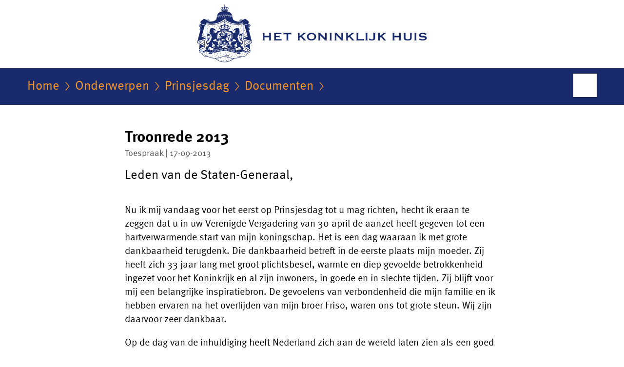

--- FILE ---
content_type: text/html;charset=UTF-8
request_url: https://www.koninklijkhuis.nl/onderwerpen/prinsjesdag/documenten/toespraken/2013/09/17/troonrede-2013
body_size: 9129
content:
<!doctype html>

<html class="no-js" xml:lang="nl-NL" lang="nl-NL">
<!-- Version: 2025.16.2 -->
<head>
  <meta charset="UTF-8"/>
  <meta name="description" content="Leden van de Staten-Generaal,"/>
<meta name="DCTERMS.description" content="Leden van de Staten-Generaal,"/>
<meta property="og:image" content="http://www.koninklijkhuis.nl/binaries/small/content/gallery/koninklijkhuis/channel-afbeeldingen/facebook.png"/>
<title>Troonrede 2013 | Toespraak | Het Koninklijk Huis</title>
<meta name="DCTERMS.title" content="Troonrede 2013 - Toespraak - Het Koninklijk Huis"/>
<meta property="og:title" content="Troonrede 2013"/>
<meta property="og:description" content="Leden van de Staten-Generaal,"/>
<meta property="og:type" content="website"/>
<meta property="og:url" content="https://www.koninklijkhuis.nl/documenten/toespraken/2013/09/17/troonrede-2013"/>
<link rel="canonical" href="https://www.koninklijkhuis.nl/documenten/toespraken/2013/09/17/troonrede-2013"/>
<meta name="viewport" content="width=device-width, initial-scale=1"/>
<meta name="DCTERMS.language" title="XSD.language" content="nl-NL"/>
      <meta name="DCTERMS.creator" title="RIJKSOVERHEID.Organisatie" content="Ministerie van Algemene Zaken"/>
      <meta name="DCTERMS.identifier" title="XSD.anyURI" content="https://www.koninklijkhuis.nl/onderwerpen/prinsjesdag/documenten/toespraken/2013/09/17/troonrede-2013"/>

    <meta name="DCTERMS.available" title="DCTERMS.Period" content="start=2013-09-17;"/>
    <meta name="DCTERMS.modified" title="XSD.dateTime" content="2019-10-14T17:27"/>
    <meta name="DCTERMS.issued" title="XSD.dateTime" content="2013-09-17T01:00"/>
    <meta name="DCTERMS.spatial" title="OVERHEID.Koninkrijksdeel" content="Nederland"/>
        <meta name="DCTERMS.publisher" title="RIJKSOVERHEID.Organisatie" content="Ministerie van Algemene Zaken"/>
    <meta name="DCTERMS.rights" content="CC0 1.0 Universal"/>
    <meta name="DCTERMS.rightsHolder" title="RIJKSOVERHEID.Organisatie" content="Ministerie van Algemene Zaken"/>
      <!--<meta name="OVERHEID.authority" title="RIJKSOVERHEID.Organisatie" content="Ministerie van Algemene Zaken"/>-->
      <meta name="DCTERMS.subject" content="Prinsjesdag"/>
    <meta name="DCTERMS.type" title="RIJKSOVERHEID.Informatietype" content="toespraak"/>

    <script nonce="MmRkZWJmZDdlNzkzNDA3ZWI5YzExOTQ1MDhhYzZhNTE=">
          window.dataLayer = window.dataLayer || [];
          window.dataLayer.push({
            "page_type": "Document voorlooppagina",
            "ftg_type": "Transactiestap",
            "subjects": "Prinsjesdag",
            "country": "Nederland",
            "issued": "2013-09-17T01:00:00.000+02:00",
            "last_published": "2019-10-14T17:27:31.669+02:00",
            "update": "2013-09-17T01:00:00.000+02:00",
            "publisher": "Ministerie van Algemene Zaken",
            "language": "nl-NL",
            "uuid": "8bdd4b97-8a1f-4729-8529-7b191559bf00",
            "search_category": "",
            "search_keyword": "",
            "search_count": ""
          });
        </script>
      <link rel="shortcut icon" href="/binaries/content/assets/koninklijkhuis/iconen/favicon.ico" type="image/x-icon"/>
<link rel="icon" sizes="192x192" href="/binaries/content/assets/koninklijkhuis/iconen/touch-icon.png"/>
<link rel="apple-touch-icon" href="/binaries/content/assets/koninklijkhuis/iconen/apple-touch-icon.png"/>
<link rel="stylesheet" href="/webfiles/1750025320430/presentation/alt-responsive.css" type="text/css" media="all"/>
<link rel="preload" href="/webfiles/1750025320430/presentation/alt-responsive.css" as="style" >

<link rel="stylesheet" href="/webfiles/1750025320430/presentation/themes/koninklijkhuis.css" type="text/css" media="all"/>
    <link rel="preload" href="/binaries/svg/content/gallery/koninklijkhuis/channel-afbeeldingen/logo/logo-kh.svg" as="image">
<link rel="preload" href="/webfiles/1750025320430/behaviour/core.js" as="script">

</head>

<body id="government" data-scriptpath="/webfiles/1750025320430/behaviour"
      
        class="portalclass"
      data-hartbeattrackingtimer="0" data-cookieinfourl="cookies" data-cookiebody="{sitenaam} gebruikt cookies om het gebruik van de website te analyseren en het gebruiksgemak te verbeteren. Lees meer over" data-cookieurltext="cookies" >

<script nonce="MmRkZWJmZDdlNzkzNDA3ZWI5YzExOTQ1MDhhYzZhNTE=">
          (function(window, document, dataLayerName, id) {
            window[dataLayerName]=window[dataLayerName]||[],window[dataLayerName].push({start:(new Date).getTime(),event:"stg.start"});var scripts=document.getElementsByTagName('script')[0],tags=document.createElement('script');
            function stgCreateCookie(a,b,c){var d="";if(c){var e=new Date;e.setTime(e.getTime()+24*c*60*60*1e3),d="; expires="+e.toUTCString()}document.cookie=a+"="+b+d+"; path=/"}
            var isStgDebug=(window.location.href.match("stg_debug")||document.cookie.match("stg_debug"))&&!window.location.href.match("stg_disable_debug");stgCreateCookie("stg_debug",isStgDebug?1:"",isStgDebug?14:-1);
            var qP=[];dataLayerName!=="dataLayer"&&qP.push("data_layer_name="+dataLayerName),isStgDebug&&qP.push("stg_debug");var qPString=qP.length>0?("?"+qP.join("&")):"";
            tags.async=!0,tags.src="//statistiek.rijksoverheid.nl/containers/"+id+".js"+qPString,scripts.parentNode.insertBefore(tags,scripts);
            !function(a,n,i){a[n]=a[n]||{};for(var c=0;c<i.length;c++)!function(i){a[n][i]=a[n][i]||{},a[n][i].api=a[n][i].api||function(){var a=[].slice.call(arguments,0);"string"==typeof a[0]&&window[dataLayerName].push({event:n+"."+i+":"+a[0],parameters:[].slice.call(arguments,1)})}}(i[c])}(window,"ppms",["tm","cm"]);
          })(window, document, 'dataLayer', '4286338f-04bf-4232-b44f-fdb5bc8c91a9');
        </script><noscript><iframe src="//statistiek.rijksoverheid.nl/containers/4286338f-04bf-4232-b44f-fdb5bc8c91a9/noscript.html" height="0" width="0" style="display:none;visibility:hidden"></iframe></noscript>
      <div id="mainwrapper">
  <header>

  <div class="skiplinks">
    <a href="#content-wrapper">Ga direct naar inhoud</a>
  </div>

  <a href="/">
          <div class="logo">
  <div class="wrapper">
    <img src="/binaries/svg/content/gallery/koninklijkhuis/channel-afbeeldingen/logo/logo-kh.svg" data-fallback="/binaries/content/gallery/koninklijkhuis/channel-afbeeldingen/logo/kh-fallback-nl-nieuw.svg" alt="Logo Het Koninklijk Huis - Naar de homepage van Koninklijkhuis.nl" id="logotype"/>
      </div>
</div>
</a>
      </header>
<div id="navBar">
  <div class="wrapper">
    <nav class="breadCrumbNav" aria-labelledby="breadCrumbNavLabel">
  <span class="assistive" id="breadCrumbNavLabel">U bevindt zich hier:</span>
  <a href="/">Home</a>
      <a href="/onderwerpen">Onderwerpen</a>
      <a href="/onderwerpen/prinsjesdag">Prinsjesdag</a>
      <a href="/onderwerpen/prinsjesdag/documenten">Documenten</a>
      <span class="assistive" aria-current="page">Troonrede 2013</span>
          </nav>
<div id="searchForm" role="search" class="searchForm" data-search-closed="Open zoekveld" data-search-opened="Start zoeken">
  <form novalidate method="get" action="/zoeken" id="search-form" data-clearcontent="Invoer wissen">
    <label for="search-keyword">Zoeken binnen Het Koninklijk Huis</label>
    <input type="text" id="search-keyword" class="searchInput" name="trefwoord"
      title="Typ hier uw zoektermen" placeholder="Zoeken" />
    <button id="search-submit" class="searchSubmit" name="search-submit" type="submit" 
        title="Start zoeken">
      Zoek</button>
  </form>
</div>
</div>
</div><main id="content-wrapper" tabindex="-1">

  <div class="wrapper">
    <div class="article content">
  <h1 class="download">
      Troonrede 2013</h1>
<p class="article-meta">
  Toespraak | 17-09-2013</p><div class="intro"><p>Leden van de Staten-Generaal,</p></div>
  <p>Nu ik mij vandaag voor het eerst op Prinsjesdag tot u mag richten, hecht ik eraan te zeggen dat u in uw Verenigde Vergadering van 30 april de aanzet heeft gegeven tot een hartverwarmende start van mijn koningschap. Het is een dag waaraan ik met grote dankbaarheid terugdenk. Die dankbaarheid betreft in de eerste plaats mijn moeder. Zij heeft zich 33 jaar lang met groot plichtsbesef, warmte en diep gevoelde betrokkenheid ingezet voor het Koninkrijk en al zijn inwoners, in goede en in slechte tijden. Zij blijft voor mij een belangrijke inspiratiebron. De gevoelens van verbondenheid die mijn familie en ik hebben ervaren na het overlijden van mijn broer Friso, waren ons tot grote steun. Wij zijn daarvoor zeer dankbaar.</p>
<p>Op de dag van de inhuldiging heeft Nederland zich aan de wereld laten zien als een goed georganiseerd land, rijk aan talent. Het was ook een dag van tastbare eenheid en verbondenheid, tussen generaties en bevolkingsgroepen en tussen de verschillende delen van het Koninkrijk. Er is in onze samenleving veel dat een gezond vertrouwen in eigen kunnen rechtvaardigt. Het doet goed om dit, vlak voor de start van de viering van tweehonderd jaar Koninkrijk, te kunnen constateren.</p>
<p>Leden van de Staten-Generaal,</p>
<p>Sinds vijf jaar kampt Nederland met de economische crisis. De gevolgen worden steeds voelbaarder. De werkloosheid stijgt, het aantal faillissementen loopt op, huizen worden minder waard, pensioenen staan onder druk en de koopkracht blijft achter.</p>
<p>Er zijn voorzichtige signalen dat het einde van de mondiale crisis in zicht is. Daarmee ontstaat ook voor ons land perspectief op herstel. Dat neemt niet weg dat de Nederlandse economie kampt met een aantal specifieke problemen van structurele aard, waaronder de schuldenlast van de overheid en huishoudens en de vermogenspositie van banken.</p>
<p>De regering wil het groeivermogen van de Nederlandse economie versterken. Dit legt de basis voor het creëren van banen en herstel van vertrouwen bij mensen en bedrijven. De noodzakelijke hervormingen kosten tijd en vragen om doorzettingsvermogen.</p>
<p>Door maatschappelijke ontwikkelingen zoals vergrijzing en internationalisering voldoen onze arbeidsmarkt en ons stelsel van publieke voorzieningen niet meer volledig aan de eisen van deze tijd. De financiële en economische crisis heeft dit eens te meer duidelijk gemaakt. De regering zet niet alleen in op toekomstige betaalbaarheid van voorzieningen, maar ook op solidariteit tussen generaties en evenwicht tussen verschillende inkomensgroepen. De onderlinge betrokkenheid is in ons land van oudsher sterk. Om ervoor te zorgen dat dit zo blijft, moeten we onder ogen zien dat publieke regelingen en voorzieningen aangepast moeten worden.</p>
<p>Het is onmiskenbaar dat mensen in onze huidige netwerk- en informatiesamenleving mondiger en zelfstandiger zijn dan vroeger. Gecombineerd met de noodzaak om het tekort van de overheid terug te dringen, leidt dit ertoe dat de klassieke verzorgingsstaat langzaam maar zeker verandert in een participatiesamenleving. Van iedereen die dat kan, wordt gevraagd verantwoordelijkheid te nemen voor zijn of haar eigen leven en omgeving.</p>
<p>Wanneer mensen zelf vorm geven aan hun toekomst, voegen zij niet alleen waarde toe aan hun eigen leven, maar ook aan de samenleving als geheel. Zo blijven Nederlanders samen bouwen aan een sterk land van zelfbewuste mensen. Een land met een compacte en krachtige overheid, die ruimte geeft en kansen biedt waar het kan en beschermt als dat nodig is, zodat niemand tussen wal en schip raakt. Elke Nederlander moet de kans krijgen om de veranderingen die ons wachten, in zijn eigen leven in te passen.</p>
<p>De relatie tussen parlement en regering staat het komende jaar in het teken van veel wetgeving. Op basis van het regeerakkoord en de uitwerking daarvan in afspraken met sociale partners en andere maatschappelijke partijen, zal de regering voorstellen bij u indienen.</p>
<p>Cruciaal is en blijft &#39;een prudent niveau van overheidsschuld&#39;, zoals het Centraal Planbureau dat eerder dit jaar noemde. Momenteel betalen alle Nederlanders samen - zelfs bij de huidige lage rentestand - 11 miljard euro per jaar aan rente over de overheidsschuld. Als de schuld groeit en de rente stijgt, gaat die rentelast steeds zwaarder drukken op economische groei, op betaalbaarheid van voorzieningen en op de inkomens van mensen.</p>
<p>Zonder ingrijpen blijft het overheidstekort te hoog. De regering legt u daarom extra maatregelen voor van in totaal 6 miljard euro. In 2014 zal de regering voor het laatst geen loonbijstelling uitkeren. In de gezondheidszorg zijn afspraken gemaakt om een groter deel van de zorg via de huisarts te verstrekken en strikter te zijn met het geven van verzekerde zorg. De regering zal een voorstel doen om verschillende toeslagen en regelingen te bundelen in één huishoudentoeslag, die lager wordt naarmate het gezinsinkomen stijgt.</p>
<p>Daarnaast introduceert de regering maatregelen die de economie en de werkgelegenheid op korte termijn stimuleren. Zo krijgen mensen de gelegenheid ontslagvergoedingen die in een aparte bv zijn ondergebracht, versneld te laten uitbetalen tegen een voordelig belastingtarief. De vrijstelling van de schenkingsbelasting wordt verruimd, waardoor jongere generaties makkelijker kunnen investeren in de eigen woning. Om de toegang tot kredieten te vergroten, maakt de regering in 2013 125 miljoen euro vrij. Daarmee kan het midden- en kleinbedrijf investeren in nieuwe activiteiten. Ondernemers hebben daarnaast de mogelijkheid om investeringen versneld fiscaal af te schrijven. De regering zal - samen met pensioenfondsen, verzekeraars en banken - een Nederlandse investeringsinstelling oprichten. Het doel van deze instelling is grote beleggers te koppelen aan geschikte investeringsprojecten op terreinen als zorg, energie, schoolgebouwen en infrastructuur, om zo de economie te stimuleren.</p>
<p>Om zoveel mogelijk mensen aan het werk te houden en te krijgen, stelt de regering 600 miljoen euro beschikbaar. Zoals afgesproken in het Sociaal Akkoord, komen werkgevers en werknemers hiervoor met sectorplannen. Die zijn gericht op meer banen en stageplaatsen voor jongeren, behoud van vakkrachten en betere begeleiding van werk naar werk. Voor het bestrijden van de jeugdwerkloosheid werkt de regering samen met gemeenten, sociale partners en onderwijsinstellingen om jongeren aan de slag te krijgen en hun kansen op de arbeidsmarkt te vergroten. Het Onderwijsakkoord beoogt 3000 extra banen te creëren om jonge leraren aan het werk te helpen of te houden. Het Techniekpact zorgt voor een betere aansluiting tussen onderwijs en arbeidsmarkt en bestrijdt het tekort aan technisch geschoolde vakmensen. Het Energieakkoord stimuleert duurzame economische groei en creëert 15.000 extra banen. De Omgevingswet vereenvoudigt en versnelt ruimtelijke procedures, zonder afbreuk te doen aan de kwaliteit van de leefomgeving.</p>
<p>Voor de lange termijn werkt de regering aan hervormingen die het groeivermogen van de Nederlandse economie versterken en onze publieke voorzieningen aanpassen aan de eisen van deze tijd.</p>
<p>De omslag naar een participatiesamenleving is in het bijzonder zichtbaar in de sociale zekerheid en in de langdurige zorg. De klassieke verzorgingsstaat uit de tweede helft van de twintigste eeuw heeft juist op deze terreinen regelingen voortgebracht die in hun huidige vorm onhoudbaar zijn en ook niet meer aansluiten bij de verwachtingen van mensen. In deze tijd willen mensen hun eigen keuzes maken, hun eigen leven inrichten en voor elkaar kunnen zorgen. Het past in die ontwikkeling zorg en sociale voorzieningen dicht bij mensen en in samenhang te organiseren. Om dit te bereiken, decentraliseert de regering overheidstaken op drie gebieden.</p>
<p>Ten eerste heeft de regering u onlangs een voorstel gedaan voor een nieuw stelsel van jeugdzorg met ingang van 2015. Kinderen moeten veilig opgroeien en hun talenten kunnen ontwikkelen, om later naar vermogen te participeren in de samenleving. Het nieuwe stelsel brengt de jeugdzorg via de gemeenten dicht bij het kind. Juist gemeenten zijn in staat om op basis van de specifieke situatie van het kind dat hulp nodig heeft, maatwerk te leveren in samenspraak met andere domeinen, zoals wonen, onderwijs, veiligheid en sport.</p>
<p>Ten tweede komt de regering in het komende parlementaire jaar met een voorstel om de langdurige zorg grondig te hervormen. Dat is nodig omdat de uitgaven daarvoor explosief blijven stijgen. Die bedragen nu al 2200 euro per Nederlander per jaar. Lichtere vormen van langdurige zorg worden straks uitgevoerd door gemeenten, die beter kunnen beoordelen of een traplift of taxivergoeding noodzakelijk is. Vergoeding van huishoudelijke hulp blijft beschikbaar voor mensen die deze hulp echt nodig hebben en niet zelf kunnen betalen. Medische zorg zoals verpleging valt straks onder de reguliere zorgverzekering.</p>
<p>Ten derde gaan gemeenten samen met sociale partners werkbedrijven oprichten om mensen in de bijstand of met een arbeidsbeperking te helpen bij het vinden van een baan. Werkgevers en overheid stellen zich samen garant voor 125.000 extra banen in 2026. Als blijkt dat dit aantal niet wordt gehaald, worden bedrijven alsnog verplicht een percentage van hun personeel te rekruteren uit mensen met een arbeidsbeperking. Het wetsvoorstel daartoe ontvangt u dit najaar.</p>
<p>In aansluiting hierop worden ook de Werkloosheidswet en het ontslagrecht gemoderniseerd. De WW krijgt een meer activerend karakter. Sociale partners nemen het voortouw bij begeleiding van werk naar werk, bijvoorbeeld via scholing. De regering beperkt het publiek gefinancierde deel van de WW tot 24 maanden. Sociale partners nemen de verantwoordelijkheid voor een privaat gefinancierd deel van de WW. Dat legt een extra prikkel bij werkgevers en werknemers om te investeren in de kwaliteit van mensen. Werknemers die ontslagen dreigen te worden, ontvangen een scholingsbudget. Flexwerkers krijgen meer zekerheid en meer bescherming. Het ontslagrecht wordt eerlijker en eenvoudiger door één ontslagroute voor te schrijven voor alle werknemers.</p>
<p>Op het gebied van de woningmarkt nam de regering eerder al besluiten, zoals het verplicht annuïtair aflossen bij nieuwe hypotheken als voorwaarde voor de aftrek van hypotheekrente. Met ingang van 2014 wil de regering de maximale aftrek voor de eigen woning geleidelijk terugbrengen naar 38 procent. Dit zal gebeuren in 28 jaarlijkse stappen van een half procent. De opbrengst van deze maatregel komt ten goede aan mensen met een middeninkomen via een verlenging van de derde belastingschijf. Om de huurmarkt te hervormen, kiest de regering voor inkomensafhankelijke huurverhogingen. De extra inkomsten hiervan worden bij de woningcorporaties afgeroomd door middel van een verhuurdersheffing.</p>
<p>Met deze binnenlandse hervormingen bereidt de regering Nederland voor op de toekomst. Daarbij moet vanwege een groeiende internationale verwevenheid onverminderd aandacht zijn voor ontwikkelingen buiten onze landsgrenzen.</p>
<p>Onze open economie heeft ons veel gebracht, maar maakt ons land ook extra kwetsbaar in tijden van internationale crisis en stagnatie. Samenwerking met andere landen, en zeker met die om ons heen, is in het belang van Nederland. De laatste jaren is gebleken hoe de ontwikkelingen in de Europese Unie van betekenis zijn voor de economische, sociale en politieke toekomst van ons land. Nederland moet daarom in de Europese Unie een actieve rol spelen.</p>
<p>Een stevig fundament onder de euro is cruciaal. Daarom maakt de regering zich sterk voor de totstandkoming van een bankenunie. Houdbare tekorten en versterking van de economische structuur blijven de aandacht vragen. Kansen om de concurrentiekracht en het groeivermogen van de lidstaten te versterken, liggen op de Europese interne markt. Die kent op sommige terreinen nog te veel belemmeringen. Daarnaast kan de handel met landen buiten de Europese Unie een impuls krijgen door vrijhandelsakkoorden te sluiten met onder meer de Verenigde Staten en Japan. Een speerpunt voor de regering is de discussie over het takenpakket van de Europese Unie. Een aantal zaken kunnen lidstaten beter zelf regelen, zoals belastingen, sociale zekerheid, pensioenen, zorg en onderwijs. De regering zal hierin het voortouw nemen en het gesprek hierover aangaan met de andere lidstaten.</p>
<p>Ook buiten de Europese Unie heeft Nederland een lange traditie van internationale samenwerking. Dat werd onlangs nog zichtbaar tijdens de viering van honderd jaar Vredespaleis. Volgend jaar is ons land gastheer van de Nuclear Security Summit, waar leiders vanuit de hele wereld afspraken zullen maken om nucleair terrorisme tegen te gaan. Het recente geweld en de humanitaire noodsituatie in Syrië onderstrepen de noodzaak van een internationale rechtsorde met een sterke nadruk op het humanitaire recht. Onveiligheid en instabiliteit in kwetsbare regio&#39;s beïnvloeden onze vrijheid, veiligheid en welvaart. Dit vraagt om een krijgsmacht die op zijn taken berekend is en die in Nederland en het buitenland kan opereren om de belangen van ons land veilig te stellen. In de nota &#39;In het belang van Nederland&#39; geeft de regering concreet aan hoe die krijgsmacht eruitziet en welke aanpassingen daarvoor noodzakelijk zijn. Over de hele wereld zijn Nederlandse mannen en vrouwen actief om de internationale rechtsorde te beschermen. Zij verdienen onze grote dank en waardering voor hun moeilijke werk.</p>
<p>Met de &#39;nieuwe agenda voor hulp, handel en investeringen&#39; geeft de regering vorm en inhoud aan de doelstelling om klassieke vormen van ontwikkelingshulp te verbinden met versterking van handelsrelaties. Het is een combinatie die wederzijds voordeel biedt. Zo heeft het Nederlandse bedrijfsleven veel expertise in waterbeheer. Hiermee helpen we landen in alle delen van de wereld hun waterproblemen op te lossen.</p>
<p>De staatsrechtelijke relatie tussen Nederland en de Caribische delen van het Koninkrijk is in 2010 veranderd. Sindsdien is er steeds meer aandacht voor samenwerking op economisch terrein. Dat is profijtelijk voor alle partijen. Het draagt ook bij aan de noodzakelijke financiële zelfstandigheid en stabiliteit van de Caribische eilanden, die ik binnenkort samen met Koningin Máxima alle zes zal bezoeken.</p>
<p>Leden van de Staten-Generaal,</p>
<p>Om de kracht en kwaliteit van onze samenleving vast te houden, zijn veranderingen noodzakelijk, die voor iedereen dragelijk moeten zijn. Aan de opdracht die daaruit voortvloeit, wil de regering in het parlementaire jaar dat voor ons ligt met volle inzet werken, samen met u. De vraagstukken waarover u zich gaat buigen, zijn complex en ingrijpend. U mag zich in uw zware taak gesteund weten door het besef dat velen u wijsheid toewensen en met mij om kracht en Gods zegen voor u bidden.</p></div>
<aside>

  <div class="brick linkBlock">
    <h2>Zie ook</h2>

    <ul>
  <!-- stub for overriding -->
<li>
  <a href="/onderwerpen/prinsjesdag/nieuws/2013/09/02/informatie-over-prinsjesdag-17-september-2013" class="news">
            Prinsjesdag 2013</a>
        <span class="meta">
              Nieuwsbericht | 02-09-2013 | 01:00</span>
          </li>
</ul></div>
</aside><div id="follow-up">
    <div class="block">
      <div class="sharing">
    <h2>Deel deze pagina</h2>
    <ul class="common">
      <li>
          <a href="https://twitter.com/share?url=https%3A%2F%2Fwww.koninklijkhuis.nl%2Fonderwerpen%2Fprinsjesdag%2Fdocumenten%2Ftoespraken%2F2013%2F09%2F17%2Ftroonrede-2013&amp;text=Troonrede+2013" class="twitter">
            Deel deze pagina op uw eigen account op X</a>
        </li>
      <li>
          <a href="https://www.facebook.com/sharer.php?u=https%3A%2F%2Fwww.koninklijkhuis.nl%2Fonderwerpen%2Fprinsjesdag%2Fdocumenten%2Ftoespraken%2F2013%2F09%2F17%2Ftroonrede-2013" class="facebook">
            Deel deze pagina op uw eigen account op Facebook</a>
        </li>
      <li>
          <a href="https://www.linkedin.com/shareArticle?mini=true&amp;url=https%3A%2F%2Fwww.koninklijkhuis.nl%2Fonderwerpen%2Fprinsjesdag%2Fdocumenten%2Ftoespraken%2F2013%2F09%2F17%2Ftroonrede-2013&amp;title=Troonrede+2013&amp;source=Het+Koninklijk+Huis&amp;summary=Leden+van+de+Staten-Generaal%2C" class="linkedin">
            Deel deze pagina op uw eigen account op LinkedIn</a>
        </li>
      </ul>
  </div>
</div>
  </div>
</div>

</main>
<footer class="site-footer">
  <div class="wrapper">

    <div class="column">
    <h2>Service</h2>
    <ul>

    <li >
        <a href="/contact">Contact</a>
      </li>
    <li >
        <a href="/documenten">Documenten</a>
      </li>
    <li >
        <a href="/rss">RSS</a>
      </li>
    <li >
        <a href="/sitemap">Sitemap</a>
      </li>
    <li >
        <a href="/archief">Archief</a>
      </li>
    <li >
        <a href="https://werkenbijdkh.nl/">Vacatures Dienst van het Koninklijk Huis</a>
      </li>
    </ul>
</div>
<div class="column">
    <h2>Over deze site</h2>
    <ul>

    <li >
        <a href="/copyright">Copyright</a>
      </li>
    <li >
        <a href="/privacy">Privacy</a>
      </li>
    <li >
        <a href="/cookies">Cookies</a>
      </li>
    <li >
        <a href="/toegankelijkheid">Toegankelijkheid</a>
      </li>
    <li >
        <a href="/kwetsbaarheid-melden">Kwetsbaarheid melden</a>
      </li>
    </ul>
</div>
</div>

  <nav class="languages" aria-labelledby="languageMenuLabel">
    <div class="languages__wrapper">
      <p id="languageMenuLabel" class="languages__label">This website in other languages:</p>
  <ul class="languages__list">
    <li class="languages__list-item ">
         <a href="http://www.royal-house.nl" class="languages__link" lang="en">English</a>
            </li>
    </ul>
</div>
  </nav>
</footer>
</div>

<!--[if (gt IE 10)|!(IE)]><!-->
<script src="/webfiles/1750025320430/behaviour/core.js"></script>
<!--<![endif]-->

</body>
</html>
